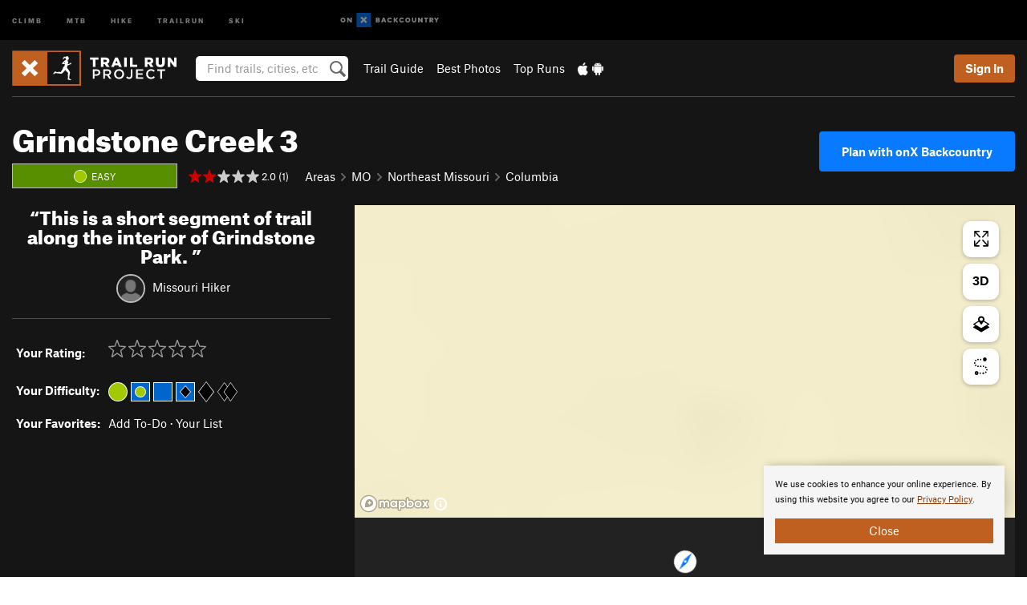

--- FILE ---
content_type: text/html
request_url: https://www.onxmaps.com/built-with-onx/ap/trailrun/trail/7076918
body_size: 3438
content:
<!doctype html>
<html xmlns="http://www.w3.org/1999/xhtml" lang="en-US">
  <head>
    <meta charset="utf-8" />
    <meta name="viewport" content="width=device-width, initial-scale=1.0" />
    <meta name="robots" content="noindex" />

    <link
      rel="icon"
      type="image/png"
      sizes="16x16"
      href="https://www.onxmaps.com/assets/favicons/favicon-16x16.png"
    />
    <link
      rel="icon"
      type="image/png"
      sizes="32x32"
      href="https://www.onxmaps.com/assets/favicons/favicon-32x32.png"
    />
    <link
      rel="icon"
      type="image/png"
      sizes="96x96"
      href="https://www.onxmaps.com/assets/favicons/favicon-96x96.png"
    />
    <link
      rel="icon"
      type="image/png"
      sizes="192x192"
      href="https://www.onxmaps.com/assets/favicons/android-icon-192x192.png"
    />
    <link
      rel="apple-touch-icon"
      sizes="57x57"
      href="https://www.onxmaps.com/assets/favicons/apple-icon-57x57.png"
    />
    <link
      rel="apple-touch-icon"
      sizes="60x60"
      href="https://www.onxmaps.com/assets/favicons/apple-icon-60x60.png"
    />
    <link
      rel="apple-touch-icon"
      sizes="72x72"
      href="https://www.onxmaps.com/assets/favicons/apple-icon-72x72.png"
    />
    <link
      rel="apple-touch-icon"
      sizes="76x76"
      href="https://www.onxmaps.com/assets/favicons/apple-icon-76x76.png"
    />
    <link
      rel="apple-touch-icon"
      sizes="114x114"
      href="https://www.onxmaps.com/assets/favicons/apple-icon-114x114.png"
    />
    <link
      rel="apple-touch-icon"
      sizes="120x120"
      href="https://www.onxmaps.com/assets/favicons/apple-icon-120x120.png"
    />
    <link
      rel="apple-touch-icon"
      sizes="144x144"
      href="https://www.onxmaps.com/assets/favicons/apple-icon-144x144.png"
    />
    <link
      rel="apple-touch-icon"
      sizes="152x152"
      href="https://www.onxmaps.com/assets/favicons/apple-icon-152x152.png"
    />
    <link
      rel="apple-touch-icon"
      sizes="180x180"
      href="https://www.onxmaps.com/assets/favicons/apple-icon-180x180.png"
    />
    <meta name="msapplication-TileColor" content="#ffffff" />
    <meta
      name="msapplication-TileImage"
      content="https://www.onxmaps.com/assets/favicons/ms-icon-144x144.png"
    />
    <meta name="theme-color" content="#ffffff" />

    <meta name="p:domain_verify" content="6c21240bdbad13226392ae396ebb63e2" />
    <link rel="home" href="https://www.onxmaps.com" />

    <title>Adventure Project Map</title>
    <meta name="description" content="Adventure Project Map by onX" />

    <!-- Global site tag (gtag.js) - Google Analytics -->
    <script
      async
      src="https://www.googletagmanager.com/gtag/js?id=G-156W646CPW"
    ></script>
    <script>
      window.dataLayer = window.dataLayer || [];
      function gtag() {
        window.dataLayer.push(arguments);
      }
      gtag('js', new Date());
      const config = {
        send_page_view: true,
        cookie_flags: 'SameSite=None;Secure',
      };
      gtag('config', 'G-156W646CPW', config);
      window.addEventListener('error', function (e) {
        gtag('event', 'exception', {
          description: e.error.message,
          fatal: false,
        });
        return false;
      });
    </script>
    <!-- End Google Analytics-->
    <script type="module" crossorigin src="https://www.onxmaps.com/built-with-onx/ap/assets/index-Dw1n7u0c.js"></script>
    <link rel="stylesheet" crossorigin href="https://www.onxmaps.com/built-with-onx/ap/assets/index-BlIac17Q.css">
  </head>

  <body style="background-color: #222">
    <div id="root"></div>
  </body>
</html>
<!-- BUILD: 0c37259 -->


--- FILE ---
content_type: text/html; charset=utf-8
request_url: https://www.google.com/recaptcha/enterprise/anchor?ar=1&k=6LdFNV0jAAAAAJb9kqjVRGnzoAzDwSuJU1LLcyLn&co=aHR0cHM6Ly93d3cudHJhaWxydW5wcm9qZWN0LmNvbTo0NDM.&hl=en&v=PoyoqOPhxBO7pBk68S4YbpHZ&size=invisible&anchor-ms=20000&execute-ms=30000&cb=t3plx8j2i5xn
body_size: 48713
content:
<!DOCTYPE HTML><html dir="ltr" lang="en"><head><meta http-equiv="Content-Type" content="text/html; charset=UTF-8">
<meta http-equiv="X-UA-Compatible" content="IE=edge">
<title>reCAPTCHA</title>
<style type="text/css">
/* cyrillic-ext */
@font-face {
  font-family: 'Roboto';
  font-style: normal;
  font-weight: 400;
  font-stretch: 100%;
  src: url(//fonts.gstatic.com/s/roboto/v48/KFO7CnqEu92Fr1ME7kSn66aGLdTylUAMa3GUBHMdazTgWw.woff2) format('woff2');
  unicode-range: U+0460-052F, U+1C80-1C8A, U+20B4, U+2DE0-2DFF, U+A640-A69F, U+FE2E-FE2F;
}
/* cyrillic */
@font-face {
  font-family: 'Roboto';
  font-style: normal;
  font-weight: 400;
  font-stretch: 100%;
  src: url(//fonts.gstatic.com/s/roboto/v48/KFO7CnqEu92Fr1ME7kSn66aGLdTylUAMa3iUBHMdazTgWw.woff2) format('woff2');
  unicode-range: U+0301, U+0400-045F, U+0490-0491, U+04B0-04B1, U+2116;
}
/* greek-ext */
@font-face {
  font-family: 'Roboto';
  font-style: normal;
  font-weight: 400;
  font-stretch: 100%;
  src: url(//fonts.gstatic.com/s/roboto/v48/KFO7CnqEu92Fr1ME7kSn66aGLdTylUAMa3CUBHMdazTgWw.woff2) format('woff2');
  unicode-range: U+1F00-1FFF;
}
/* greek */
@font-face {
  font-family: 'Roboto';
  font-style: normal;
  font-weight: 400;
  font-stretch: 100%;
  src: url(//fonts.gstatic.com/s/roboto/v48/KFO7CnqEu92Fr1ME7kSn66aGLdTylUAMa3-UBHMdazTgWw.woff2) format('woff2');
  unicode-range: U+0370-0377, U+037A-037F, U+0384-038A, U+038C, U+038E-03A1, U+03A3-03FF;
}
/* math */
@font-face {
  font-family: 'Roboto';
  font-style: normal;
  font-weight: 400;
  font-stretch: 100%;
  src: url(//fonts.gstatic.com/s/roboto/v48/KFO7CnqEu92Fr1ME7kSn66aGLdTylUAMawCUBHMdazTgWw.woff2) format('woff2');
  unicode-range: U+0302-0303, U+0305, U+0307-0308, U+0310, U+0312, U+0315, U+031A, U+0326-0327, U+032C, U+032F-0330, U+0332-0333, U+0338, U+033A, U+0346, U+034D, U+0391-03A1, U+03A3-03A9, U+03B1-03C9, U+03D1, U+03D5-03D6, U+03F0-03F1, U+03F4-03F5, U+2016-2017, U+2034-2038, U+203C, U+2040, U+2043, U+2047, U+2050, U+2057, U+205F, U+2070-2071, U+2074-208E, U+2090-209C, U+20D0-20DC, U+20E1, U+20E5-20EF, U+2100-2112, U+2114-2115, U+2117-2121, U+2123-214F, U+2190, U+2192, U+2194-21AE, U+21B0-21E5, U+21F1-21F2, U+21F4-2211, U+2213-2214, U+2216-22FF, U+2308-230B, U+2310, U+2319, U+231C-2321, U+2336-237A, U+237C, U+2395, U+239B-23B7, U+23D0, U+23DC-23E1, U+2474-2475, U+25AF, U+25B3, U+25B7, U+25BD, U+25C1, U+25CA, U+25CC, U+25FB, U+266D-266F, U+27C0-27FF, U+2900-2AFF, U+2B0E-2B11, U+2B30-2B4C, U+2BFE, U+3030, U+FF5B, U+FF5D, U+1D400-1D7FF, U+1EE00-1EEFF;
}
/* symbols */
@font-face {
  font-family: 'Roboto';
  font-style: normal;
  font-weight: 400;
  font-stretch: 100%;
  src: url(//fonts.gstatic.com/s/roboto/v48/KFO7CnqEu92Fr1ME7kSn66aGLdTylUAMaxKUBHMdazTgWw.woff2) format('woff2');
  unicode-range: U+0001-000C, U+000E-001F, U+007F-009F, U+20DD-20E0, U+20E2-20E4, U+2150-218F, U+2190, U+2192, U+2194-2199, U+21AF, U+21E6-21F0, U+21F3, U+2218-2219, U+2299, U+22C4-22C6, U+2300-243F, U+2440-244A, U+2460-24FF, U+25A0-27BF, U+2800-28FF, U+2921-2922, U+2981, U+29BF, U+29EB, U+2B00-2BFF, U+4DC0-4DFF, U+FFF9-FFFB, U+10140-1018E, U+10190-1019C, U+101A0, U+101D0-101FD, U+102E0-102FB, U+10E60-10E7E, U+1D2C0-1D2D3, U+1D2E0-1D37F, U+1F000-1F0FF, U+1F100-1F1AD, U+1F1E6-1F1FF, U+1F30D-1F30F, U+1F315, U+1F31C, U+1F31E, U+1F320-1F32C, U+1F336, U+1F378, U+1F37D, U+1F382, U+1F393-1F39F, U+1F3A7-1F3A8, U+1F3AC-1F3AF, U+1F3C2, U+1F3C4-1F3C6, U+1F3CA-1F3CE, U+1F3D4-1F3E0, U+1F3ED, U+1F3F1-1F3F3, U+1F3F5-1F3F7, U+1F408, U+1F415, U+1F41F, U+1F426, U+1F43F, U+1F441-1F442, U+1F444, U+1F446-1F449, U+1F44C-1F44E, U+1F453, U+1F46A, U+1F47D, U+1F4A3, U+1F4B0, U+1F4B3, U+1F4B9, U+1F4BB, U+1F4BF, U+1F4C8-1F4CB, U+1F4D6, U+1F4DA, U+1F4DF, U+1F4E3-1F4E6, U+1F4EA-1F4ED, U+1F4F7, U+1F4F9-1F4FB, U+1F4FD-1F4FE, U+1F503, U+1F507-1F50B, U+1F50D, U+1F512-1F513, U+1F53E-1F54A, U+1F54F-1F5FA, U+1F610, U+1F650-1F67F, U+1F687, U+1F68D, U+1F691, U+1F694, U+1F698, U+1F6AD, U+1F6B2, U+1F6B9-1F6BA, U+1F6BC, U+1F6C6-1F6CF, U+1F6D3-1F6D7, U+1F6E0-1F6EA, U+1F6F0-1F6F3, U+1F6F7-1F6FC, U+1F700-1F7FF, U+1F800-1F80B, U+1F810-1F847, U+1F850-1F859, U+1F860-1F887, U+1F890-1F8AD, U+1F8B0-1F8BB, U+1F8C0-1F8C1, U+1F900-1F90B, U+1F93B, U+1F946, U+1F984, U+1F996, U+1F9E9, U+1FA00-1FA6F, U+1FA70-1FA7C, U+1FA80-1FA89, U+1FA8F-1FAC6, U+1FACE-1FADC, U+1FADF-1FAE9, U+1FAF0-1FAF8, U+1FB00-1FBFF;
}
/* vietnamese */
@font-face {
  font-family: 'Roboto';
  font-style: normal;
  font-weight: 400;
  font-stretch: 100%;
  src: url(//fonts.gstatic.com/s/roboto/v48/KFO7CnqEu92Fr1ME7kSn66aGLdTylUAMa3OUBHMdazTgWw.woff2) format('woff2');
  unicode-range: U+0102-0103, U+0110-0111, U+0128-0129, U+0168-0169, U+01A0-01A1, U+01AF-01B0, U+0300-0301, U+0303-0304, U+0308-0309, U+0323, U+0329, U+1EA0-1EF9, U+20AB;
}
/* latin-ext */
@font-face {
  font-family: 'Roboto';
  font-style: normal;
  font-weight: 400;
  font-stretch: 100%;
  src: url(//fonts.gstatic.com/s/roboto/v48/KFO7CnqEu92Fr1ME7kSn66aGLdTylUAMa3KUBHMdazTgWw.woff2) format('woff2');
  unicode-range: U+0100-02BA, U+02BD-02C5, U+02C7-02CC, U+02CE-02D7, U+02DD-02FF, U+0304, U+0308, U+0329, U+1D00-1DBF, U+1E00-1E9F, U+1EF2-1EFF, U+2020, U+20A0-20AB, U+20AD-20C0, U+2113, U+2C60-2C7F, U+A720-A7FF;
}
/* latin */
@font-face {
  font-family: 'Roboto';
  font-style: normal;
  font-weight: 400;
  font-stretch: 100%;
  src: url(//fonts.gstatic.com/s/roboto/v48/KFO7CnqEu92Fr1ME7kSn66aGLdTylUAMa3yUBHMdazQ.woff2) format('woff2');
  unicode-range: U+0000-00FF, U+0131, U+0152-0153, U+02BB-02BC, U+02C6, U+02DA, U+02DC, U+0304, U+0308, U+0329, U+2000-206F, U+20AC, U+2122, U+2191, U+2193, U+2212, U+2215, U+FEFF, U+FFFD;
}
/* cyrillic-ext */
@font-face {
  font-family: 'Roboto';
  font-style: normal;
  font-weight: 500;
  font-stretch: 100%;
  src: url(//fonts.gstatic.com/s/roboto/v48/KFO7CnqEu92Fr1ME7kSn66aGLdTylUAMa3GUBHMdazTgWw.woff2) format('woff2');
  unicode-range: U+0460-052F, U+1C80-1C8A, U+20B4, U+2DE0-2DFF, U+A640-A69F, U+FE2E-FE2F;
}
/* cyrillic */
@font-face {
  font-family: 'Roboto';
  font-style: normal;
  font-weight: 500;
  font-stretch: 100%;
  src: url(//fonts.gstatic.com/s/roboto/v48/KFO7CnqEu92Fr1ME7kSn66aGLdTylUAMa3iUBHMdazTgWw.woff2) format('woff2');
  unicode-range: U+0301, U+0400-045F, U+0490-0491, U+04B0-04B1, U+2116;
}
/* greek-ext */
@font-face {
  font-family: 'Roboto';
  font-style: normal;
  font-weight: 500;
  font-stretch: 100%;
  src: url(//fonts.gstatic.com/s/roboto/v48/KFO7CnqEu92Fr1ME7kSn66aGLdTylUAMa3CUBHMdazTgWw.woff2) format('woff2');
  unicode-range: U+1F00-1FFF;
}
/* greek */
@font-face {
  font-family: 'Roboto';
  font-style: normal;
  font-weight: 500;
  font-stretch: 100%;
  src: url(//fonts.gstatic.com/s/roboto/v48/KFO7CnqEu92Fr1ME7kSn66aGLdTylUAMa3-UBHMdazTgWw.woff2) format('woff2');
  unicode-range: U+0370-0377, U+037A-037F, U+0384-038A, U+038C, U+038E-03A1, U+03A3-03FF;
}
/* math */
@font-face {
  font-family: 'Roboto';
  font-style: normal;
  font-weight: 500;
  font-stretch: 100%;
  src: url(//fonts.gstatic.com/s/roboto/v48/KFO7CnqEu92Fr1ME7kSn66aGLdTylUAMawCUBHMdazTgWw.woff2) format('woff2');
  unicode-range: U+0302-0303, U+0305, U+0307-0308, U+0310, U+0312, U+0315, U+031A, U+0326-0327, U+032C, U+032F-0330, U+0332-0333, U+0338, U+033A, U+0346, U+034D, U+0391-03A1, U+03A3-03A9, U+03B1-03C9, U+03D1, U+03D5-03D6, U+03F0-03F1, U+03F4-03F5, U+2016-2017, U+2034-2038, U+203C, U+2040, U+2043, U+2047, U+2050, U+2057, U+205F, U+2070-2071, U+2074-208E, U+2090-209C, U+20D0-20DC, U+20E1, U+20E5-20EF, U+2100-2112, U+2114-2115, U+2117-2121, U+2123-214F, U+2190, U+2192, U+2194-21AE, U+21B0-21E5, U+21F1-21F2, U+21F4-2211, U+2213-2214, U+2216-22FF, U+2308-230B, U+2310, U+2319, U+231C-2321, U+2336-237A, U+237C, U+2395, U+239B-23B7, U+23D0, U+23DC-23E1, U+2474-2475, U+25AF, U+25B3, U+25B7, U+25BD, U+25C1, U+25CA, U+25CC, U+25FB, U+266D-266F, U+27C0-27FF, U+2900-2AFF, U+2B0E-2B11, U+2B30-2B4C, U+2BFE, U+3030, U+FF5B, U+FF5D, U+1D400-1D7FF, U+1EE00-1EEFF;
}
/* symbols */
@font-face {
  font-family: 'Roboto';
  font-style: normal;
  font-weight: 500;
  font-stretch: 100%;
  src: url(//fonts.gstatic.com/s/roboto/v48/KFO7CnqEu92Fr1ME7kSn66aGLdTylUAMaxKUBHMdazTgWw.woff2) format('woff2');
  unicode-range: U+0001-000C, U+000E-001F, U+007F-009F, U+20DD-20E0, U+20E2-20E4, U+2150-218F, U+2190, U+2192, U+2194-2199, U+21AF, U+21E6-21F0, U+21F3, U+2218-2219, U+2299, U+22C4-22C6, U+2300-243F, U+2440-244A, U+2460-24FF, U+25A0-27BF, U+2800-28FF, U+2921-2922, U+2981, U+29BF, U+29EB, U+2B00-2BFF, U+4DC0-4DFF, U+FFF9-FFFB, U+10140-1018E, U+10190-1019C, U+101A0, U+101D0-101FD, U+102E0-102FB, U+10E60-10E7E, U+1D2C0-1D2D3, U+1D2E0-1D37F, U+1F000-1F0FF, U+1F100-1F1AD, U+1F1E6-1F1FF, U+1F30D-1F30F, U+1F315, U+1F31C, U+1F31E, U+1F320-1F32C, U+1F336, U+1F378, U+1F37D, U+1F382, U+1F393-1F39F, U+1F3A7-1F3A8, U+1F3AC-1F3AF, U+1F3C2, U+1F3C4-1F3C6, U+1F3CA-1F3CE, U+1F3D4-1F3E0, U+1F3ED, U+1F3F1-1F3F3, U+1F3F5-1F3F7, U+1F408, U+1F415, U+1F41F, U+1F426, U+1F43F, U+1F441-1F442, U+1F444, U+1F446-1F449, U+1F44C-1F44E, U+1F453, U+1F46A, U+1F47D, U+1F4A3, U+1F4B0, U+1F4B3, U+1F4B9, U+1F4BB, U+1F4BF, U+1F4C8-1F4CB, U+1F4D6, U+1F4DA, U+1F4DF, U+1F4E3-1F4E6, U+1F4EA-1F4ED, U+1F4F7, U+1F4F9-1F4FB, U+1F4FD-1F4FE, U+1F503, U+1F507-1F50B, U+1F50D, U+1F512-1F513, U+1F53E-1F54A, U+1F54F-1F5FA, U+1F610, U+1F650-1F67F, U+1F687, U+1F68D, U+1F691, U+1F694, U+1F698, U+1F6AD, U+1F6B2, U+1F6B9-1F6BA, U+1F6BC, U+1F6C6-1F6CF, U+1F6D3-1F6D7, U+1F6E0-1F6EA, U+1F6F0-1F6F3, U+1F6F7-1F6FC, U+1F700-1F7FF, U+1F800-1F80B, U+1F810-1F847, U+1F850-1F859, U+1F860-1F887, U+1F890-1F8AD, U+1F8B0-1F8BB, U+1F8C0-1F8C1, U+1F900-1F90B, U+1F93B, U+1F946, U+1F984, U+1F996, U+1F9E9, U+1FA00-1FA6F, U+1FA70-1FA7C, U+1FA80-1FA89, U+1FA8F-1FAC6, U+1FACE-1FADC, U+1FADF-1FAE9, U+1FAF0-1FAF8, U+1FB00-1FBFF;
}
/* vietnamese */
@font-face {
  font-family: 'Roboto';
  font-style: normal;
  font-weight: 500;
  font-stretch: 100%;
  src: url(//fonts.gstatic.com/s/roboto/v48/KFO7CnqEu92Fr1ME7kSn66aGLdTylUAMa3OUBHMdazTgWw.woff2) format('woff2');
  unicode-range: U+0102-0103, U+0110-0111, U+0128-0129, U+0168-0169, U+01A0-01A1, U+01AF-01B0, U+0300-0301, U+0303-0304, U+0308-0309, U+0323, U+0329, U+1EA0-1EF9, U+20AB;
}
/* latin-ext */
@font-face {
  font-family: 'Roboto';
  font-style: normal;
  font-weight: 500;
  font-stretch: 100%;
  src: url(//fonts.gstatic.com/s/roboto/v48/KFO7CnqEu92Fr1ME7kSn66aGLdTylUAMa3KUBHMdazTgWw.woff2) format('woff2');
  unicode-range: U+0100-02BA, U+02BD-02C5, U+02C7-02CC, U+02CE-02D7, U+02DD-02FF, U+0304, U+0308, U+0329, U+1D00-1DBF, U+1E00-1E9F, U+1EF2-1EFF, U+2020, U+20A0-20AB, U+20AD-20C0, U+2113, U+2C60-2C7F, U+A720-A7FF;
}
/* latin */
@font-face {
  font-family: 'Roboto';
  font-style: normal;
  font-weight: 500;
  font-stretch: 100%;
  src: url(//fonts.gstatic.com/s/roboto/v48/KFO7CnqEu92Fr1ME7kSn66aGLdTylUAMa3yUBHMdazQ.woff2) format('woff2');
  unicode-range: U+0000-00FF, U+0131, U+0152-0153, U+02BB-02BC, U+02C6, U+02DA, U+02DC, U+0304, U+0308, U+0329, U+2000-206F, U+20AC, U+2122, U+2191, U+2193, U+2212, U+2215, U+FEFF, U+FFFD;
}
/* cyrillic-ext */
@font-face {
  font-family: 'Roboto';
  font-style: normal;
  font-weight: 900;
  font-stretch: 100%;
  src: url(//fonts.gstatic.com/s/roboto/v48/KFO7CnqEu92Fr1ME7kSn66aGLdTylUAMa3GUBHMdazTgWw.woff2) format('woff2');
  unicode-range: U+0460-052F, U+1C80-1C8A, U+20B4, U+2DE0-2DFF, U+A640-A69F, U+FE2E-FE2F;
}
/* cyrillic */
@font-face {
  font-family: 'Roboto';
  font-style: normal;
  font-weight: 900;
  font-stretch: 100%;
  src: url(//fonts.gstatic.com/s/roboto/v48/KFO7CnqEu92Fr1ME7kSn66aGLdTylUAMa3iUBHMdazTgWw.woff2) format('woff2');
  unicode-range: U+0301, U+0400-045F, U+0490-0491, U+04B0-04B1, U+2116;
}
/* greek-ext */
@font-face {
  font-family: 'Roboto';
  font-style: normal;
  font-weight: 900;
  font-stretch: 100%;
  src: url(//fonts.gstatic.com/s/roboto/v48/KFO7CnqEu92Fr1ME7kSn66aGLdTylUAMa3CUBHMdazTgWw.woff2) format('woff2');
  unicode-range: U+1F00-1FFF;
}
/* greek */
@font-face {
  font-family: 'Roboto';
  font-style: normal;
  font-weight: 900;
  font-stretch: 100%;
  src: url(//fonts.gstatic.com/s/roboto/v48/KFO7CnqEu92Fr1ME7kSn66aGLdTylUAMa3-UBHMdazTgWw.woff2) format('woff2');
  unicode-range: U+0370-0377, U+037A-037F, U+0384-038A, U+038C, U+038E-03A1, U+03A3-03FF;
}
/* math */
@font-face {
  font-family: 'Roboto';
  font-style: normal;
  font-weight: 900;
  font-stretch: 100%;
  src: url(//fonts.gstatic.com/s/roboto/v48/KFO7CnqEu92Fr1ME7kSn66aGLdTylUAMawCUBHMdazTgWw.woff2) format('woff2');
  unicode-range: U+0302-0303, U+0305, U+0307-0308, U+0310, U+0312, U+0315, U+031A, U+0326-0327, U+032C, U+032F-0330, U+0332-0333, U+0338, U+033A, U+0346, U+034D, U+0391-03A1, U+03A3-03A9, U+03B1-03C9, U+03D1, U+03D5-03D6, U+03F0-03F1, U+03F4-03F5, U+2016-2017, U+2034-2038, U+203C, U+2040, U+2043, U+2047, U+2050, U+2057, U+205F, U+2070-2071, U+2074-208E, U+2090-209C, U+20D0-20DC, U+20E1, U+20E5-20EF, U+2100-2112, U+2114-2115, U+2117-2121, U+2123-214F, U+2190, U+2192, U+2194-21AE, U+21B0-21E5, U+21F1-21F2, U+21F4-2211, U+2213-2214, U+2216-22FF, U+2308-230B, U+2310, U+2319, U+231C-2321, U+2336-237A, U+237C, U+2395, U+239B-23B7, U+23D0, U+23DC-23E1, U+2474-2475, U+25AF, U+25B3, U+25B7, U+25BD, U+25C1, U+25CA, U+25CC, U+25FB, U+266D-266F, U+27C0-27FF, U+2900-2AFF, U+2B0E-2B11, U+2B30-2B4C, U+2BFE, U+3030, U+FF5B, U+FF5D, U+1D400-1D7FF, U+1EE00-1EEFF;
}
/* symbols */
@font-face {
  font-family: 'Roboto';
  font-style: normal;
  font-weight: 900;
  font-stretch: 100%;
  src: url(//fonts.gstatic.com/s/roboto/v48/KFO7CnqEu92Fr1ME7kSn66aGLdTylUAMaxKUBHMdazTgWw.woff2) format('woff2');
  unicode-range: U+0001-000C, U+000E-001F, U+007F-009F, U+20DD-20E0, U+20E2-20E4, U+2150-218F, U+2190, U+2192, U+2194-2199, U+21AF, U+21E6-21F0, U+21F3, U+2218-2219, U+2299, U+22C4-22C6, U+2300-243F, U+2440-244A, U+2460-24FF, U+25A0-27BF, U+2800-28FF, U+2921-2922, U+2981, U+29BF, U+29EB, U+2B00-2BFF, U+4DC0-4DFF, U+FFF9-FFFB, U+10140-1018E, U+10190-1019C, U+101A0, U+101D0-101FD, U+102E0-102FB, U+10E60-10E7E, U+1D2C0-1D2D3, U+1D2E0-1D37F, U+1F000-1F0FF, U+1F100-1F1AD, U+1F1E6-1F1FF, U+1F30D-1F30F, U+1F315, U+1F31C, U+1F31E, U+1F320-1F32C, U+1F336, U+1F378, U+1F37D, U+1F382, U+1F393-1F39F, U+1F3A7-1F3A8, U+1F3AC-1F3AF, U+1F3C2, U+1F3C4-1F3C6, U+1F3CA-1F3CE, U+1F3D4-1F3E0, U+1F3ED, U+1F3F1-1F3F3, U+1F3F5-1F3F7, U+1F408, U+1F415, U+1F41F, U+1F426, U+1F43F, U+1F441-1F442, U+1F444, U+1F446-1F449, U+1F44C-1F44E, U+1F453, U+1F46A, U+1F47D, U+1F4A3, U+1F4B0, U+1F4B3, U+1F4B9, U+1F4BB, U+1F4BF, U+1F4C8-1F4CB, U+1F4D6, U+1F4DA, U+1F4DF, U+1F4E3-1F4E6, U+1F4EA-1F4ED, U+1F4F7, U+1F4F9-1F4FB, U+1F4FD-1F4FE, U+1F503, U+1F507-1F50B, U+1F50D, U+1F512-1F513, U+1F53E-1F54A, U+1F54F-1F5FA, U+1F610, U+1F650-1F67F, U+1F687, U+1F68D, U+1F691, U+1F694, U+1F698, U+1F6AD, U+1F6B2, U+1F6B9-1F6BA, U+1F6BC, U+1F6C6-1F6CF, U+1F6D3-1F6D7, U+1F6E0-1F6EA, U+1F6F0-1F6F3, U+1F6F7-1F6FC, U+1F700-1F7FF, U+1F800-1F80B, U+1F810-1F847, U+1F850-1F859, U+1F860-1F887, U+1F890-1F8AD, U+1F8B0-1F8BB, U+1F8C0-1F8C1, U+1F900-1F90B, U+1F93B, U+1F946, U+1F984, U+1F996, U+1F9E9, U+1FA00-1FA6F, U+1FA70-1FA7C, U+1FA80-1FA89, U+1FA8F-1FAC6, U+1FACE-1FADC, U+1FADF-1FAE9, U+1FAF0-1FAF8, U+1FB00-1FBFF;
}
/* vietnamese */
@font-face {
  font-family: 'Roboto';
  font-style: normal;
  font-weight: 900;
  font-stretch: 100%;
  src: url(//fonts.gstatic.com/s/roboto/v48/KFO7CnqEu92Fr1ME7kSn66aGLdTylUAMa3OUBHMdazTgWw.woff2) format('woff2');
  unicode-range: U+0102-0103, U+0110-0111, U+0128-0129, U+0168-0169, U+01A0-01A1, U+01AF-01B0, U+0300-0301, U+0303-0304, U+0308-0309, U+0323, U+0329, U+1EA0-1EF9, U+20AB;
}
/* latin-ext */
@font-face {
  font-family: 'Roboto';
  font-style: normal;
  font-weight: 900;
  font-stretch: 100%;
  src: url(//fonts.gstatic.com/s/roboto/v48/KFO7CnqEu92Fr1ME7kSn66aGLdTylUAMa3KUBHMdazTgWw.woff2) format('woff2');
  unicode-range: U+0100-02BA, U+02BD-02C5, U+02C7-02CC, U+02CE-02D7, U+02DD-02FF, U+0304, U+0308, U+0329, U+1D00-1DBF, U+1E00-1E9F, U+1EF2-1EFF, U+2020, U+20A0-20AB, U+20AD-20C0, U+2113, U+2C60-2C7F, U+A720-A7FF;
}
/* latin */
@font-face {
  font-family: 'Roboto';
  font-style: normal;
  font-weight: 900;
  font-stretch: 100%;
  src: url(//fonts.gstatic.com/s/roboto/v48/KFO7CnqEu92Fr1ME7kSn66aGLdTylUAMa3yUBHMdazQ.woff2) format('woff2');
  unicode-range: U+0000-00FF, U+0131, U+0152-0153, U+02BB-02BC, U+02C6, U+02DA, U+02DC, U+0304, U+0308, U+0329, U+2000-206F, U+20AC, U+2122, U+2191, U+2193, U+2212, U+2215, U+FEFF, U+FFFD;
}

</style>
<link rel="stylesheet" type="text/css" href="https://www.gstatic.com/recaptcha/releases/PoyoqOPhxBO7pBk68S4YbpHZ/styles__ltr.css">
<script nonce="sZg6ZnawjrhE0eFajA-l1w" type="text/javascript">window['__recaptcha_api'] = 'https://www.google.com/recaptcha/enterprise/';</script>
<script type="text/javascript" src="https://www.gstatic.com/recaptcha/releases/PoyoqOPhxBO7pBk68S4YbpHZ/recaptcha__en.js" nonce="sZg6ZnawjrhE0eFajA-l1w">
      
    </script></head>
<body><div id="rc-anchor-alert" class="rc-anchor-alert"></div>
<input type="hidden" id="recaptcha-token" value="[base64]">
<script type="text/javascript" nonce="sZg6ZnawjrhE0eFajA-l1w">
      recaptcha.anchor.Main.init("[\x22ainput\x22,[\x22bgdata\x22,\x22\x22,\[base64]/[base64]/bmV3IFpbdF0obVswXSk6Sz09Mj9uZXcgWlt0XShtWzBdLG1bMV0pOks9PTM/bmV3IFpbdF0obVswXSxtWzFdLG1bMl0pOks9PTQ/[base64]/[base64]/[base64]/[base64]/[base64]/[base64]/[base64]/[base64]/[base64]/[base64]/[base64]/[base64]/[base64]/[base64]\\u003d\\u003d\x22,\[base64]\x22,\[base64]/w4DDuDPCnU3Cj2jDh3zCh13DtkAgbDbCnlvDonVbQMONwr4TwoZ/wpYhwoVuw6V9aMOBKiLDnH5vF8KRw4U4YwRkwrxHPMKWw751w4LCksOwwrtIB8Oxwr8OK8Kpwr/DoMKmw4LCtjpXwp7CtjgxBcKZJMKIR8K6w4Vhwpg/w4lGcEfCq8OxJ23Cg8KXFE1Ww43DjCwKXxDCmMOcw4YTwqonLRpve8OswrbDiG/DpcOSdsKDfMKyG8O3QFrCvMOgw7/DnTIvw6bDscKZwpTDrTJDwr7Cg8KLwqRAw71lw73Ds2MaO0jCn8OLWMOaw51Nw4HDjjXChk8Qw5paw57Cph/DgjRHKcOcA37Du8KqHwXDmDwiL8KNwpPDkcK0ZMKoJGVtw7BNLMKbw7rChcKgw7DCg8KxUyMtwqrCjA9gFcKdw73Cshk/Nj/[base64]/w5Ubw7fDryHClMK2e8K3wq/[base64]/Ch0nCocOnw4jCogfDhsKmw7HCt8Kww5duGTtJNcOLwpo3wox0DcO4GzsGWcK3C1bDp8KsIcKvw6LCgivCgiQhbU1GwojDrwcAXX7ChMKHFA7DuMO4w70vE2LCohTDvcOdwo80w4rDkcOaWRfDi8Omw7EmYsKPwonDq8KeNCsTWULDqEU4w4N/CcKACsOWwrsgwp4Lw4nCncOIS8Kgw6BCwpXCu8OnwrQYw5jCmzDDvMOkMF9PwrHCsFcQAMKFS8O3wp3CksOjw7PDnnjCv8KCbFgQw6/DknTCnETDmnjDhcKRw4cgwpLCnMOfwpt3Tx52LsOjZVgPwqLChShSWktGTMOLccOIwr3DhHEtwoHDvDllw6TDsMOPw5gBwqbCnXTCqVvCmsKQa8KrBcOfw64Vwq1owrTClMKmal1ZQQvCvcK0w7Zkw7/Chy4Ww7ldHsKWwoLDt8KLBsK8w7DDvsK/w6E5w7paY1lKwo4bMw3ChXzDnsOWCH/CpWTDiTljC8O9wp7DjnkJwq7CmcOkGVtaw5HDlcOqYcKjFinDuy3Cti0MwopqWhzCqcOTw6YrJ2jDpRTDlMO/[base64]/Dp8OMwr1/JjZMw4jDuMKMw51MExFQw6/Cr0jCv8Osb8K9w6TCtn54wod9w7UswobCtcO4w5EDdE3DiiHCsyPCn8K/CcKFwqMowr7DrsOrLl3Ds17CgGPCm2rCvcOiAMOXd8K8VWjDocKkw5LCgMOXTcKyw6jDu8O4D8KiHMK4BMO1w4VEe8OxHcO9wrPClsKawqArwpJEwqQ9w54fw6/ClsKcw5jClsKxXyIqGD5NaGlFwosew5DDkcOsw7vCpGDCo8OpdxI7wohDFUg4w41tSEbDoQLCriUQwq90w68qwq93w4ARw77DkQ9LfsOzw7TDlH9uwqzCtUfDuMK/WcKSw7/DosKdwo/DkMOtw5LDlD3CvG1Rw7HCsVxwPsOHw48KwpnCizDClMKSXcK2wpPDgMOQMsKPwqNKLxDDrMOwMyF9EV1BEWJNHnHDusO6dlktw4hHwp4rMDV0wrLDhMOrcVNOVMKFL1RjUAszUcOJVMOwOMKkKsK1wp8Fw6Jywpk4wo0Gw5pVTBwXG1FFwpQ/[base64]/[base64]/Hi7DoUvCscKJw4XChX44ZlvDvTUJDFXDjMOJw4YpdsKPfz42wq9PSFpUw6nDtMKaw4bCiwMuwoJUUB8iwp88w6/CvicUwqN1PMKvwq3CvcOKw4YTw7BWIsOnwqfDosK9FcKjwoTDm1XClAjDhcOmwr/DmxsQNQxkwqfDvD3Dl8KmJg3ChQJFw5bDrybCkTxLw5VUwpzDr8Oxwphyw5PCtS7DocK/[base64]/Dk8OjRcO+DcO8dcK6TcOMwosKfMOgLWg+YsKuw6rCocOlwqTCoMKbw4XCl8OeHhhDLlLCh8OTHGtvXgcnHx1Gw4nCsMKpEBHCqcOjMXLChHVhwr81wqzCo8Kbw6l4BsK8wo1LGEfCp8Otw5YCKx/DnSd4w6zCncKuw5rCsTbCimPCnsKCw4ocw4gaPwNow4TDoxLCgMK1w7t8w43Do8KrdsOCw65kwppjwoLDtn/DlcODDXrDr8O8wpHCi8OuB8O1w6wsw7Bddkotbh1pLj7DkC1Yw5A7wrfDoMO7w7HDscO0cMO3wooxN8KFUMOkwp/ClTU4ZEfDvCPChx/DtsK+w5LDosOuwpllw7geWhzCtijClVfCuDnDv8ODw5dRT8KpwoFCaMKUKsOPJcOYw7nCnsKGw4VbwrRswoLCmTQ/[base64]/DjMOKw4TDmhHCnsKjw4PCvmfDjcOtw6zDjMKsw7nDnWUAZsO3w78Cw6fCmsOCS3PDscOvSiTDoBnDoBAzwrzDtx7DrXbDusKTFGHCqcKYw4NZe8KTCAcHPgnDkE4GwqF7KD/DmgbDgMOnw601wrIaw7wjMMKNwrJrHMKgwrQGVhIcw4LDvMOMCMOnZTEVwqVMYcOIw6xaCUtSw5HDqMKhw549ETzCj8OcGMOYw4bCs8Kkw5LDqRXCsMKVMyLDj3PCiFjDgyR/N8KhwoHCvBXCvnsBHwzDs0csw4jDpMOjAXMRw7Z9woodwpPDuMOOw5cDwrMiwrTClsO/[base64]/cAt6UsKiFnRMwrU/wrDDn1MFWsKsw6gSZ01mBmtkB1wOw40TYsODF8OXXjPCssOTclTDp1LCoMKGS8OMLS0DO8K/wqxWPsKWbEfDhcKGJcODw4F4woUfPF7DocOafcKcTm/CncK+woU4w41Sw77CpcOSw65fcURrYMKDw6IKLsOQwpEIwpxGwpRIAMKCdVPCt8O0e8K2ccO6BDzCpsOwwrXCj8OgbgxOw7rDnDwrJC/DnE3DvgAGw7PDoQfDnA8IX1vCkFlIwrXDtMOxw5/[base64]/[base64]/w4F0wpo0HMK1EhrDnsOkw7HDncO8AsOew6bDg3JResOAVCzDullEAMKPB8Onw6JcXXNQwqkGwoXCkcOsU3/[base64]/DkcOfwoUDDMOOL8K9XMOJEkhlCB7DlsK3LMKhw6nDkcKww6jCt0Q1wo/CkGkQK1TDrXfDnEjDoMOZRzDCucKVDy8pw7nClsKPwrRuU8K5w68gw58nwp43F3hNbMKiwpQJwoHCgQHCu8K2BRLCjm/DkcOZwrh3ZERAKAfCm8ORC8K9f8KWZMOFw4Y/wo3DtcOyAsOdwocCPMOUAzTDqjhBwq7CmcKOw5wBw77ChsKlwqUrfMKFa8KyEsK5XcOCLALDuQRjw5BHwpzDigxjwpnCkMKnwqzDnAUSFsOaw7IZUG14w5RDw4lFIsKhQ8KGw5XDiCscbMKxUmjCpxo1w5ErWH/Cv8Oyw4UXwpjDp8KyI35Uwop2LgoqwohcPsKewqRnacO3wrfCgGtTwrDDrsOVw7QPeS5FH8OLUzlPwodrEsKgw5bCocOMw6BJwq7Dim1iw4hIwqVwMBwgG8KvVG/CsnHChMKNw5VSw5R9w6sCWUpLRcKZf1jDtcKXR8OaekUMZiTCj0JZwrvDhFJdCMKTw5lkwrpLwpIZwqV/VERIKMO9RcOHw4ckwqd9w5HDrMKxFcK1wqdkKwosW8Kdwr9fLw4eQAUkwrTDqcOvEMK+FcOHCT7CrxzCpsOcJcKxLk1Tw57DmsOWfcOawrQyKcKdDWPCiMORwoDCqU3DoWsGw5vCtsKNw6k4Rgs1AsKTLQ/Cvx/CggZFwpPDkcOLwojDvR/DiXd0DiBkQ8Kkwp4lJsOhw60Bwp1OEsKkwpDDl8KvwooWw4rCkyoXCQnChcK7w4dBf8KKw5bDtMKHw7rCsy4RwqE7ZhEkakwgw7gowol3w5x0AsKLKMK7w6nDgRcaBcO3w4bCiMOxNG8Kw4jCpVrCsVPCqCXCkcKpVzBLAMOWaMONw4hCw7zCnW7DlMOVw6jCnsO/wpcAY0ZvXcOvWg/CvcOmAyYCwr8xwrHDqcOFw5HCtsOewoPCmwt1w6PClsKmwol6wp3Dhh8ywp/Cu8Kywp9wwrRNUsKfBsKVwrPDmGsnH2pJw43CgMKjw4DDr2DDnHPCpAjCnCLDmB3Dv3lbwrAJUmLCo8OdwpjCosKYwrdaQC3CncKSw7zDgWd0ecOQwpjDoGNFwpN0WkkowqR8LmLDr1UIw58SAlNnwoPCtVYVwoxGNcKTex/DrlvCmsKOwqLDsMKBZsKWwoY+wrvDoMKswrl+DsOPwr/Ch8OKKsKxZBvDtMOjKTrDshNPMsOQwpnCosOka8OSacK6wrLCplrDhzbCtQPDoyLCmcOBPhY2w5Jww4HCvsK7KV/DhGDDlwsjw7/CuMK+Y8KXwpE8w5Nlw4jCucONTMKqIlLCiMKGw77DiQPCu0bCqMKiw59MJcOAR303T8K4E8KnCsOxEUc7AMKcw4MoHlbDjsKJXcOIw7opwpAQYVFtw6FUworCisK5ccKJwpUrw7DDs8KCwrzClxsBRMKKw7TDp1HDtsKaw4E7wo1jw4jCtsOVw6/[base64]/DmBnDmH5Tw57CmgI0wpvCg8KqW8OgVMKdw5/CtVZHZwnDlSVUwoBPIl7Cnx5Nw7HDk8KbP2Now5AYwoRSw75Jw60sFMKNQ8OXwqknwrocXDXDvHFwfsOBwqbDrm1Zw4MQw7zDisOiJMO/TcO3KVoEwrg4wpXDh8OOUMKFKElXI8KKNifDvFHDlXDDtcKyQMOWw40jEMOTw5HCtWAWwqXCsMOfacKhwovCuAvDk35ewq49w6xhwrx/wq47w75zFMKVScKcwqXCv8OmLsKLGD7DmxENd8OFwpTDmsOUw5ZXTcOmP8OMwrvDqMOcUzNawqjCsGHDnsOAf8OzworCvkjDqBpdXMOJOQpqO8ODw59Jw4s/[base64]/O8KREMO/NMKLQMKkwqV+w4xdLD4DQVUHw5TDkWLDrWVfw7rCvsO3aytZOxHCosKWLhN2H8KgKH/Ci8KkGyIvw6Jpw7fCucOqVFXCqRnDo8K/wpLCrcKNODfCgXnDiU/Ci8O6BnLDsBg7LxbCrhIkw4nDusOJUhPDoxwKw7bCp8K9w4fCssKTXWUTWA4dCcKYw6MnN8OrBkVdw6UDw6bCvTbDksO6w6YDWUgbwppxw6QBw6HCjTjCoMOlwqIYwoYyw7LDuWlQHEjDrSjCn0hoORc0FcKywrxPRMOIw7zCscK3DsO0wo/CjMOxGgtaDDHDrsOzw7UKShjDuXUhIiceE8OQAgHCjsKtw6hBHDVfSynDgMK/[base64]/[base64]/JMKdw6BuwpvDthDDhMOtw4zDj8K/woQxw5jCkHrDm8KWFcKXw63Co8OXwqbCrEHDpn9eawvCmS4twqwww4LCui7DlMOjwonDgBFYK8KHw5vDiMKoJcO3wowxw67Dn8OLw53DscOBwpbDmMOAESENWx5Qw7BzBsOsLcOUdQZSUh1Bw5rDl8O6w6Vhw6HDtgxQw4dHwpDDozTCgCA/wrzDoSrDncO+dCgCXyTCj8OuecOHwoRmbcK8wrHDoj/CvcKYXMKfWhPCkQEiwpLDpynDiDt3X8Kpwo3Dqg/ClsOwJMOAXikWe8O4w6d0NBLCp3nDsi9hYMOgGMOqwojCvBvDucOeWxzDqjLCm345Y8KYwqXCnhrCpRvCqwnDmk/CjT3DqEFGXGbCq8KmXsOvw5zCgMK9QSwtw7XDjMKewodsXDwvb8OUwqdCdMOkw7Vwwq3CjsK3FCU2wpHDvHpcwr3DhwJHwqNSw4ZVR0LDtsO8w7TChcKacQrCpUPCjMKAOMOzwptIWnTDr2DDolVcIsO6w7J8Z8KKNQPCkV/DtzxSw61cJDLDucKzwr4awoLDi1/DvjhyOyElKMOxdRcHw45HA8OCwo1AwqZKEjcTw4MCw6bDqsODFcO5w5zCoA3Dqnw/[base64]/w5HCoWHCi8KGw7vCgsOwwpg9dsONSMKqdsKjfcKywrAdMcOVMSdCw5zDiD02w51Yw5PDvQHDkMOhTcOOBBvDtcKZw5bDoVZYwpAXEB5hw6I5UsO6HsOqw5lkDyhjwp9oIgTDsk1cMsOqFRFtVcK/w7fDsRxhWsO+CcKhTMOMEBXDkU7Dl8OmworCpMKOwo/DvsKiQsK/wosSEcKew7E4wpnCuCUXwqhrw7LDiDTCsiQpAsO3CsOKSgpjwpQ3ecKHCsOUZAR3K3fDow3DkXvCnhLCocOKQMO+wqjDjhxUwrYlfsKoDizCjsORw7xwPlc/[base64]/[base64]/[base64]/[base64]/DmTAUw6RgA8Knw4fDm1tkYH/DqABNw63CpsKdZcO3w7zDucKQUsKYw7hqA8ORQ8OnJMOqOjE4wpd+w6xowo5YwrHDoEZ0wqVBY2jCq2gdwr3Ch8OoGyJCakV0BGHDtMOCw67CoCx5wrQmSi5iQiBDwr0beXcEGxIoJFHCiDBgwrPDjyHCuMKpw7HCgHkhDhU8wpLDrHzCv8Opw4p/[base64]/SSTCmMKRThUJwqwOSsOUVMK/wozDtMKdW29JwrMkwo4uIcO8w4oVBsKxw5ZQasKEwpxHZsKUwrskBcKkP8OZGMKFH8O4X8OXEiLCkcKJw6dNwp/DujbCi23DhsKlwo4PSEQnKX7Cu8Ogw53DnQ7CoMOkQMK0RnYEQMKZw4BHDsOkw44ffMOmw4Ycd8O8b8Kow74IIcOLBMOawqLCoV5tw44+fUzDlWrDiMKowp/DjDkFJzzDt8OTw5glwpHClcORw5XDmHjCqA4gG0Y6X8OAwqVQfcOAw57CuMKdasK5CsKbwqI6w5/[base64]/wp5twrhcBTfDvQFlO8OBw6U+wq/Co0g2wq9xJMO/SsKIw6XChMKPwpXDpH0EwoIMw7jDisOfw4HCrkbCjcK7D8KrwrLDuXBLJVJjEwjCiMO0w51rw5pcwqw6MMKmAsKDwqDDnSbCii40w7RuNW/DkcKKwq9nU0Rof8KMwpsNYsOaTU9ow7UfwoRkIQjCrMO0w6zCqcOMDARqw57DjsKLwpLDuwrDjWnDoFTCvMONw5N4wrg7w67CoS/CjC1Swpd3NQvDsMKkYBjDmMKXGiXCncOyAMKQexrDk8Kuw5/[base64]/CkzrDusKEworDmsOlFcORwoTCs8OgwpnCsTFMwrsFScOnwpEhwqR4w4jDkcOQSRbDi1PDgA9Owr1UCcOtwqTDscOgXMOpw53CtsKww7dJNgXDlMK5wrPCkMOqY33DiF1qwoTDhiU/wpHCqnXCoFV7JUNxdMOMIn9Ke0nCp0bCvMO/[base64]/[base64]/[base64]/DrcObw6XDrFYPMcOwwo7DuMKUw4ANH2oHRsO5w7vDuCJyw7Rfw7bDmUtZwp/DjmrCrsKrw6HCj8OOwp3CkcOedsOOIcKyaMOBw7hIw41vw7ErwqnClsOGw6kSUMKAeEPCjAnCkwPDp8K1wonChWnClsOrX2h3dgnDoC3DkMOYHsKkTV/CsMK7I1gxWMKUW3vCq8KREsOKw7dnR1gCwr/DjcOzwqTDoCsqwpnDjsKzPsK/YcOCbiLDtEdnWmDDqmXCsyPDtHwIwpZFP8ORw5N8AMOKS8KYOcO9wpxkGzbCvcK4w5VPfsOxwq5Ywo/CnhZ2wp3DgWdGO1tUASTCocKpw7Rbwo3DrsOOw6BZw6/DqkYHw54NQMKNb8Opd8KgwrbClcOCKCDCkAM1wp0uw6A4wp0ew5t3KcODwpPCpgMwHcOTPz/Cr8KOKyDDrh5AJH7Dji3ChnXDqMKiw58/wpB4bRHDnhxLwq/CqsKJwrxzQMKkPk3DgiTDkMKgw7gfcsOJw61+Q8O2wq/CvcK2wr/Dm8KQwp5Ow6gPXsKVwr1WwrvDihpIEcObw4TChSZewp3CmMOVXCsYw6NcwpTCvsKswrMzK8K2wrg2w7rDrMO2IMKFBMK1w7IsGD7Ch8OQw45ADQTDhC/CiSgUw6LCjk0xwoPCs8OPNMODJGQGwqLDg8O0OkXDi8K9L3nDo0rDs3bDhi40esO/QcKRYsO5w7Flw6ovwoHCnMOJwr/CpmnCq8ORwqhKworDqFzChA5pNkgHPCvDhcKawr8MGMOkwrtZwrQSwqcEccKaw5LCnMOtZjV0PsOFwrVfw4nCvgNBNcOyV2HCmcKmLcKiZcKFw59xw5JqfsORJsK1McOhw4TDhMKNw6TCgsO2CQbClcKqwrkmw4TDk3l1wqZuwp/CvQVEwrnCvHh1wqDDj8KRcyh7HcKJw4pkMk/Dg3nDhsKhwp0awo7CnnvDicKMw7gnZQNNwrcew73CicKZWcKmwpbDiMOjw6o2w7bCvMOHwpE6eMKhwpwhw5HClScRLFoTw53DiSUXw5LCosKpN8O4wpNGVMOTc8O7wpQqwr/DuMK8wr/[base64]/Cu8KbBQDDmhXDucKDbMO+D18zKEQxw7DDiMOEw70Gw5N/w7dNw4l/LEV8BWkDwrjCr0BqHcOBwqrCjsK5fRTDicKtZkkswodxL8OSwr3ClcO+w79PLGIXwqx4eMK0LQzDg8KYw5AGw5HDk8OfC8KROsOaQ8OfKMK0w6XDn8ObwqLDgS3CosOsYsOKwrg5G3HDvF/CssO9w67Dv8Kmw53Cl37CtMOxwqIiV8K8b8KTYngUw5Blw5Qde2MyCcKJWBnDoD/CgsOrSxDCpT/[base64]/ClwpTLcOyZA5Nw4XDiFfDrcO5w5R/[base64]/[base64]/XiTCnxsxQjLCmXLDnMOqw45AdhLDiWjCqMOjwpkcwoDDiHfDjiIAwozCkiHCgsKQHF8nK1bCnSbChsO7wrjCsMKocnjCsGzDh8OlRcOmw4DCnANUw7YSJMOUdAlpQsOdw7Q6wqPDoTFedMKlMRVKw6vDo8KswpnDl8KZwpnDp8KMw7UrS8KBwo50wqfChcKIB2M/w7XDrMKmwo/Dv8KWRMKPw4wyJk9Zw59RwoZmIHBYw585J8KvwrQVIjHDji1ZRVrCr8KHw47DgMOOw6RjAkTCsC3CiSHDvMOzKi/CgiLCgcK8w7NiwqPDj8KXQMKUw7ZjMwwnwrnDlcKdJ0RnIMKHXcKsLRHCj8Ogwpo5GcOWF20Kw5LCpsOhEsOHw7fCsXjCixkARSgZXlHDscKPwo/CuV4efsODEMOew7TDn8OaLcO3wqoVIMOJwq40woJOwofCoMKMIsKEwr3CncKaB8ODw6rDp8O4w6/DtUPCqBRlw65RCsKAwpvCmMKyY8Kww6LDrsO9Py8gw4rDmsOoI8O5VsKLwrQRacOnCcKRw5dzUsKYQylmwpjCk8OdDT9uU8KUwoDDvTB+SyrCnsKKXcKRSV8ASjfDtsKpGGNxblgqCcK9XFbDv8OjSsKsBMOdwqTCtcOTdD/CnFVSw63DpsORwp3CocO+bSXDmV/[base64]/DjzzCvcKUScKpw53CtjVmw6BtBcKYwpFJAXjCqEtYXsOTwpXDqcOaw5XCqAUrw7g9OAnCviTCnFHDtcOjSQQ1w67DssO5w4zDp8KHw4jDlcOrGyLCvcKNw4PDkVkKwr3Cg0nDksOrS8Kowr3CkMO2YjDDrR7CpMK/CcKGwpTCqH5bw5nCvMO/w6srAsKOFFrCtMKjd1p0w5vCnCFHQMOMwr5ZZsOpw7tXwpVKw5Y3wpgcWcKPw4jCg8KXwrrDvMKkcEPDqW7DiEfCmBltwqHCvzMGRsKaw4NZYMKhFiImB2NtCsO6wqjCnsK5w6fCl8KXVcODJng+LcOaYF47wq7DrcOzw6nCkcO/w5cnw75GKMOHw6DDsQTDhjgrw7xaw4FNwo7CkX4tL2BqwoZlw47CqsKna0sFacO5w4UiK25Gwql0w7YWBXULwoXCuHPDmVVUZ8KMZQnCmMOQGHRyGmnDp8KNwqXCuU4ke8OqwqrCjxUNDXHDn1XDkHEiwrlRAMKnw4fCi8KlDx8Iw6/CnXvCqx1gw4wRw7LDpTsISklBwrTCnsK4d8OeSB/[base64]/Dt3DDrcKdRMO5L0TDvsKpwpRUQzzCgB7Dq8KgTQh1w4h+w4hZwolgwrLCvsOoUMOhw67CuMOdDwk9wrElwqIrR8OTWmk+wrILwo3CncODIyQcGcKQwrjCucO/w7PCixQZFcOfLsKLQycVRn/CmnQww6/Dp8OXwonChMKQw67DscKxwrcbwprDrUQgw7t/Sz4NGsK5w4PCin/[base64]/HsOMw6Quwq/DncKsDDB1wqMUQMKIIMKTGz/[base64]/Cg0nChmdOY0rDuSXDhwjDpsKjcsKLcRB8GFfCvsKLEWvDh8OIw4fDvsODWDIVwrHDoR7DjcKBwq18w5olVcKZIsKyM8KREQ/DtHvCkMOMYV5Bw6FNwp9XwrrCuQkHeRQCI8OfwrIfWnLDnsKGUsKhRMOMw5QawrDDtAfCtBrDlw/Du8OWEMOdHixGQjFGc8KUFcO8QMOEN3AEw6rCqXfDhMOrX8KFw4nCsMOVwq5uZMKgwpvCsQTDusKLwr/Cky5wwolww47Cu8Ouw7zDkD7DjRcIw6zCkMK9w58Mw4TDlDMQw6DCqHFFMMOfGcOBw7JDw71Cw5HCtMOyPglPw7xNw4PCqGHDkHfDpEHDhzwPw4d5X8K8dEnDuTcQU30MeMKqwp3CoTBqwoXDisO0w5HDlnl6PEE8w4rCsWPCgGB8ISp/HcKBwqhLXMOSw4jDol8WBsOGwpvCrcKCXcOBJ8OswoZEWcOaAglpdcOvw7/CjMKEwo5jwp83eXfCnD7DosOTw5jDscOucD1jRkw5P3PCmVfCrDnDshp6wovDlWzCsHbDg8OEw4Ufw4VcF1EbJ8Opw7DDjR0/wo3Cow19wrfCv1Qiw6sOw5NTwqkEw63CnsO+fcK4wotkOiw6w5bDqkTCjcKJFGocwoPCly4ZOMKSATQ+Gw9AM8OZwp7Dg8KGZcOYwpHDqDfDvi/CogAsw5fCjwLDgiTDp8OVIlMkwrbCuDfDmTjDq8O2TjVqVcK7w6kJHDPDjcKyw7jCoMKWb8OHwrUYRgkQYy3CrCLCs8OoP8KhdkTCmHZIbsKlwq1xw45Xw7vCvsOPwrHCrMKdH8O8Qg3DtcOiwp3CvWFLwp4absKnw5Z/X8OLMX/Dkn7CpSZDL8KHdTjDjsKwwrDCuz3DjHnCgMK/fzJlwojDhH/CnBrClRZOAMKyGcOMF0jDtcKGwo/CucO5eVPClzYWL8KSSMKXwqR4wq/ChMOEbMOgw5rCk3LDoTHCjE5SDMKwC3AKw4XCg19qV8OEw6XDljjDuX8Jwq1zw7seU07CqBDDhk7DuSzDil3DgTnCnMO+wpAKw55dw5jClzlKwrlBwpbCtGPDuMKgw5HDg8Kxa8OzwqZ7Phd2wpLCs8OFw50rw7zCvsKfEwTDuA/[base64]/[base64]/[base64]/DjcKAf8OowrbDq37CjMKLw4jDqcOWw4/DvXvCicO3W07Dp8Oew7jDvsOgwqnDlMOTGlTDnFbCk8KXw4PCs8OSHMK3w47DnRkNCC5FU8OsUhB0PcOaRMO/[base64]/worCsiRLCMKOw6txw7PDuEfDg3gSwr3Cq8Omw7HCgMKiw6lUAiwmXEPDsB1XT8OnWnzDn8KFZihvVcODwow3NApiXMOzw4bDuzjDvcOwSMOafsOEMcKlw69zZjg/YyUyVjFowrrCsGgjCgZvw6x1w7QAw7DDlSF3Ezp2BU7CtcK4w5h2fTkmMsOgwqLDghnDs8K6LFPDuRtyEjl3woDChg4qwqkcYw3ChMOPwoXChDzCqyvDrQciw4LDmcKxw5oSw6xOZVfCv8KLw5zDkcOYZcKbH8OXwqpBw4sRe1nDpMK/wr/[base64]/DllELw5fDkMO5w5RCFH/CpVTDscKfO8KlwqDDukwUEsKYw6zDgcKFLTslwrbCosOyXcOQwpzDtQPDjHUUU8KmwqfDsMOuecKEwrURw5kfEUXDtcKsFSc/[base64]/VCDDlG82wrEkw7ICwoLCgybCtcOSYjTDrHrDi8KWworDjhbDpFTCrsOOwoFKaA/Cr3QxwrhYw5F9w6VeDMO5DAdYw53CicKLw4vCnwnCoCTCnl7CpWDCgxpfRcOiAVprP8KPw73DliUlwrDCgSbDlcKZMMKGL0LDj8Kxw6zCvwDDhhY7w4vCowIVVnhMwrt1JMOyHcKxw7PCnWDDnUbCnsK7bcKWFi9BSDMow6/DmsKaw6rCgU1rbTHDvx0NHcOBdz91XhnDlUTDuCAKw7YbwooyfsKCwrZ0w4M7wr1mU8O6XXc4KQ/CvA/CgTUrBHo3R0LDhMK1w5Nqw5XDisOAwospwoLCnMKsGAVQwrPColfCg0hKKcO/cMKnwp7CmcKCwoLCg8O7X3zDgcOmR1XCviR6TzB1wqVXwpUnw47DmsK5w7bCjMKlwoBccyLDiBoRwrDDsMKSMx9Uw5hHw59Aw6DCssKqw5fDqcO8TTFWw7YXwq9HayLCpMKiw6IVw7c7wrlzdUfCsMKrLSh4LTHCt8K5K8Omwq/Ck8O6cMK/wpA0OcK9wpINwrPCt8Ora2NAw78Qw5R5wrMyw5zDusOaf8K6wohgVR7CoWEnwpAKaQ1cw6grw7zDq8OiwovDhMKfw6E6wqNdEgDDn8KMwo7CqEPCm8O/McKXw6vChsO3C8KsScOsFhDDr8KpbnTDgsOwK8OYbznCosO6Z8Ogw6dURsKbwqPCqnIpwpY6eWgPwp/DoFPDgMOHwqnDn8KiMRpXw5TDpcOLwrHCgGbCujN8wpFpbcOPbcOWwq/[base64]/ZsKxIA7Dq8KQHQkCcMK7ET9ow45IWMKjfCvDn8O/wqrCgEF4WcKJbgY9wr8ewqvCicOZEsK5X8OUw5ZZwpPDl8K5w6LDuHE5IMOQwrtewr/DgAIZw4/[base64]/DjhQQwr55wp55IVxDw6DCkcKwH8OHWkzDnFQtwp3CssOOw5/Do2Nnw6nDjsKbW8KRaA1aaRjCvH4MYcKewp7DvlIXLUV5eQTCrFbCsjxUwrMkHXDCkBrDu0F1NMO4w7/CtWPDtMONRWhiw6RpW0d/w7/Dm8OMw4sPwr8Zw5hvwqHDtRU9UHbCv0g9QcKyF8KbwpXCuT3CuxrCryVldsKEwrpRKgPCjsO8wr7CojXCscO6wpPDim9fKwrDukXDpcKHwr1Iw4/CjzVNwp/[base64]/[base64]/YSTDljHCnMOQw5bCjMKdwrNKH3tHwo7DvRbCmsKJV0B3wqTCmcKpw59PKkY0w7nDhFXCvcKXw442QMK+H8KGw6HDrGTDqsO8wqlewosdHsO2w6A8VMKQw73Cn8KWwpTCuGLDosKewqJowoxIw5BVJ8Kew5YvwrHDiQV4WB3DjcOww6l/RhkFw4rDqzXChcO8w7s6w7XCtj7Dlik/eHXDlArDp2Ztb3DDjj3DjcKXw4LChcOWw4YkYMK5acOfw6zCjj7Cs2bClCPDoRfDvmLCiMOyw6JlwrVsw7ctTSfCjsOJwqDDu8Khw73CsX/DhMKbw7ZMOC4Fwpkiw7YWSQfCv8ODw7Y1wrcmMxjDjsKuRMKlLH4HwrRZGUXCncOTwrvDi8KcTHnCr1rCrsO2cMOaKcKrwpzDncKbOX0Xw6HCh8KUC8OAFzTDuibCksORw6wHKm7DhVvDssO8w5/DrEkhb8Ouw6YBw6UzwpANZTlCIwwQw5rDtRdVHsKKwq5LwpZlwrTCsMKPw5bCsUMMwr8KwoYTSlZ5woUCwpkEwoTDiAsdw53ClcO4w51QecONQ8OOwrIMw5/CojPDr8Oww5LDjsKiwrgtTMOmw4AtbsOdw6zDtMKbwp9fRsK9wqNXwoXCkTLCusKzwpVjPsKaQlZkwrHCgMKBHsKbVkFNXsK+w5IUc8KdJ8KQwrIvdCUGPMKmF8K9wp8gHsKoWsKywq9Rw7TDkFDDlMOEw43CqVTDrcOyEW/Ci8KQN8KoN8OXw5XDmwRcJsKZwqnDnsOFP8K9wq8tw7fCjAtyw6AiMsKkw5HDg8KvRMKCTD/ClGYSamF3TjzCpSbCosKbWH5MwpTDhXx+wpzDrsOSw7TCvsOTAU7CugjDog7DsV8UNMOGdwMhwrPDjsOBDMObRUIOVsO8w7oyw5/DmcOhecK2e2LCmRXCr8K4HMOaJsKDw7U+w77DhTMFSMKxwrUIwqFKwoJAw5ZWwq9MwpjDv8K1BH3Dp3Mje3rCsgzCuSYMBjxAwohww7PClsKCw68kC8K/a2xAD8KQSMKBVcKkwoJUwpdSXMOwAFxfwoTCvcOGwoHDkB14fj7CuDJ3ecKHRU/[base64]/w6Euw6PDhMKew7/ChsKUKFw7wpvDow9hPW/ChMKwF8OzYsKhwqJPcMK5I8Kgw78LNFtkHwVdwpvDr33Ci0sBA8OmSWHDl8KRCX/[base64]/WUZ6w4EAwr7Dll0lwqrCmTB5d2HDhXLCtHjDscKLP8Kqw4cHWD/Clz/[base64]/[base64]/CplkvIMKTGMKkOmPDoMOVRMOaw4bCgA8NHmxZUkITXRQYw5fCiD9dWcKUw5PDncORwpDDtMO4NMK/wpnDjcOdwoPDtSo4KsOxeSnClsKMwo0kwr/DmMOSDsObVwPDglLCq3p9w7DCksODw79KaFYVIcOPFHzCq8OwwojDsmNkV8OsEzrDlGptw5nCtsKiNRDDgXh3w4zCsj3DhwhXKxLCuAMICl9XFcKVw7fDvG7DjsKceEMEwoxLwrHClWxdO8KtNl/DugY9w4fCgFQWZ8Oxw5HCkwpcdSnCn8KSSx8lVyvCmTVpwolUw5w0U0dkw4clZsOgYsK4HwAfDR93wpzDvMOvZzDDvBkbSSzCuGphRMKpBcKyw6ZRclRAw58Fw4HCozzChcK5wrYmV2bDnsOeSXPCghs5w5tpFGRoETxYwq/DmMKGw5TChMKQwrjDtFrCgm9nG8O7w4F4RcKIOx/ChGZbwq/CncK9wqPDsMO3w5zDjwDClSzCs8OkwpE1wr7CusOxTWhsTMKCwoTDpE/DlB7CshbCrsK4EzlsPHs5bE1gw7wvw4p7wpbCh8O1wqdlw5nDmmDCqnnDlRAdA8OwMChJI8KkAcKqwqvDlsKraw1yw4nDpMKZwrhcw7PCr8KKVH3DssKnbgLDnEsUwosteMKUVUliw7gMwrMMwrTCrinCpyMtw6TCvsK9wo1TWMKWw47ChcKQwoTCoQfCqwx/aDjCosONdx9uwpNhwrNMw5vDqytGI8KLakQAQX/[base64]/CksO1w60SwpPDlR7DgFYeLHMjwrVCwp3CscObwos9w5bCuVDDvsKiM8Oew67Ci8O5BRPCpCvCvcO0w68YRlcHwp4zwq5swoHClnnDsCkiJ8OBKCNewrTCohTCn8OvDsKRLcOxXsKaw6/CksKMw5xIFRFfw43Dt8Oiw4vDjcKjw6YIQMKPW8O9w4xiwo/DvUzCoMOGw5LCgV7DqG55MA/DvMKTw4kvw63DgkfCisO7UsKhLsKVw7/Dh8Oyw5hGwrzCvRXCvMKzw6LCoHHCgsO6BsKzEcOLbBDDt8OdasK/Ayh8wqNdw5PDsnjDv8O+w6x3wpIKf3NMw4fDisKqw73DnMOdwozDicOBw4oBwoZXFcOeV8OBw5HClMOkw4vDkMKsw5Qow5zDnHR1f1d2R8Kzw7Rqw6vCsjbCpSbDqcOWw43DjAzCpMKawp0NwprCg2nDlC1Iw6ZtFsO4VMK5YBTDssKewrFPPsKDbz8XfMKww4kxw6/ChgPDjcOhw7IgdgkIw68DZnRlw7NTWsOcLH7DgMK3cEnCs8KMGMKfEUbCsQHCmMOqwqfCqcK/JRtYw5V1woRtH3tdHsODEsOUwqrCm8OlKHTDnMOSwqouwo8ow5F6wpzCssKhUcOWw4HDsk/[base64]/CrgTCp8OEYxDCnTzDj8Kgw6BgGMOXR8OeN8K0JEfDtMOqa8K9HMOrGsOkwrvDh8KTBSVPw6XCucO8JXDDtsOIEcKsA8O1wpZqw5h4U8KTwpDDm8OQQMKoFinCrhrCo8OpwpFVw51Uw50ow7LCunXCqnLCgDjCpijDgcOTT8OOwp7Cq8O0wrrCgMOew7XCjnwPA8OdVG/DmBExw5LCkmJMw7t5GAzCuBvCmkLCmMOBXcOoE8OEQsOYagV7Jk8uw7BbLsKAw7nCimEowpEgw7DDmMKMSMKww7Ruw5nDpD3CmTodJybDrRvCq3cRw61lw6R8U3/DhMOew5bClcKYw6sSw6nCv8O6w6FCwpEkQMOkD8OSScKnZMOcw4jCisOxw7XDrMK9InA9DQ1YwpbDtcKnLX7DlkhpA8KnC8Olw63DsMKrBMOyB8K/wq7Dn8OCw57DlsOKJ3tOw6dLwq4eN8OTDcO5Y8ONw6Z/CcK9HWfCrUjDpsKOwpoman7CnRDDqsK0YMOpEcOYA8O5w4N/G8KvKx44QCXDiH/DnsKlw4tnC3DDrBNFbwBJfRAjO8OMw7TCrcOKDcOvR0BrT1zCqsOpWMKvA8KEwpsMWMOzwppSGMKiwpIGGC00Gy8uZXkxY8OFFmfCmk3CgScJwqZ1wo/CkMOtNBwyw4BibcOswoHClcKzwqjCrsOxwqnCjsOuHMOTw7oTwr/DsRfCmMK/c8KLbMK6e1nChWpMw74Ke8OBwqvDhW5ewqQ4Y8K+CjvDgMOrw5kQwqDCjHEhw4nCnFtYw6rDoSFPwqUyw79sDGPCkcOEAsOJw4lqwoPCncK/w6DCvFTCmcKuRcKAw6rDqcKLWcOnwqDDt2nDm8OQPVfDpFw5csO6wpTCicK4MB5dw65YwqQwOicpWsOqw4bCvsK/w6/[base64]/DlBspw4A4w7/DpSHDi13DuMOxwr/[base64]/DqsKYw5fDjGUVUSkuYHEecsK3O8KAw4rDvjjCh2EKwpvDijpsY0DDgzzDg8KAwpHCmWg8Z8Ogwqotw4ZswqzDkMKhw5tGGcOVI3YJwrFwwprCl8Ogf3M1HDhAw6d/wo5Ywo7CiWjDsMKLwoNyf8K7woHCrRLCiyvDm8OXZTjDiw9AAhLDksKAaTI8IyvDosOHWjV7UsK5w5pUB8KAw5LCrxXDiWV5w71aG0hhw64/Qn3DiVbCijXDhsOtw5XCgAsVOkDCs1Qmw4zCk8K+OnxIMBXDpDMvTsK0wojCr1TCsB3CrcORwrLDpRvChUDChsOGwp3Do8OwZcOcwr8yAUMOUH/[base64]/DjMOTwr0qelDDoMK9LFbCs1tQwqN6wpfDnMK+U8KiwrV/w7vCnxl+GcOBw5bDrX7DjgfDk8Ktw5VPwq5PKFIdwqzDqcK/w6bChRxpworDusKWwqobUUdrwoDDkBvCpChqw6vDjTHDkDVYw4zDryjCpVogw7PCiiDDm8OXDsO9X8K5wrXDtx7CucOSeMOLVHERwq7CpQ\\u003d\\u003d\x22],null,[\x22conf\x22,null,\x226LdFNV0jAAAAAJb9kqjVRGnzoAzDwSuJU1LLcyLn\x22,0,null,null,null,1,[21,125,63,73,95,87,41,43,42,83,102,105,109,121],[1017145,942],0,null,null,null,null,0,null,0,null,700,1,null,0,\[base64]/76lBhnEnQkZnOKMAhmv8xEZ\x22,0,0,null,null,1,null,0,0,null,null,null,0],\x22https://www.trailrunproject.com:443\x22,null,[3,1,1],null,null,null,1,3600,[\x22https://www.google.com/intl/en/policies/privacy/\x22,\x22https://www.google.com/intl/en/policies/terms/\x22],\x22Wl+vcY/B1Wk/xi85ampJZnGNPYbhNryqw716KEtq6GQ\\u003d\x22,1,0,null,1,1768828247492,0,0,[73,194,96,248,12],null,[209,26,65,117],\x22RC-9DrNqjZNpvHiSQ\x22,null,null,null,null,null,\x220dAFcWeA7BSUQK8aWwl28RmYTnlvJ1s-hyGCC3-xWpArY3Hzc-ZC75HeaNEmdtO9elfa4Ajjw8A6_bCaI7RcCwFkKR6HBma8Y1Bg\x22,1768911047520]");
    </script></body></html>

--- FILE ---
content_type: text/html; charset=utf-8
request_url: https://www.google.com/recaptcha/api2/aframe
body_size: -248
content:
<!DOCTYPE HTML><html><head><meta http-equiv="content-type" content="text/html; charset=UTF-8"></head><body><script nonce="eQ3ubu7I3puFDvCQd5xSQw">/** Anti-fraud and anti-abuse applications only. See google.com/recaptcha */ try{var clients={'sodar':'https://pagead2.googlesyndication.com/pagead/sodar?'};window.addEventListener("message",function(a){try{if(a.source===window.parent){var b=JSON.parse(a.data);var c=clients[b['id']];if(c){var d=document.createElement('img');d.src=c+b['params']+'&rc='+(localStorage.getItem("rc::a")?sessionStorage.getItem("rc::b"):"");window.document.body.appendChild(d);sessionStorage.setItem("rc::e",parseInt(sessionStorage.getItem("rc::e")||0)+1);localStorage.setItem("rc::h",'1768824649897');}}}catch(b){}});window.parent.postMessage("_grecaptcha_ready", "*");}catch(b){}</script></body></html>

--- FILE ---
content_type: text/javascript; charset=utf-8
request_url: https://app.link/_r?sdk=web2.86.5&branch_key=key_live_pjQ0EKK0ulHZ2Vn7cvVJNidguqosf7sF&callback=branch_callback__0
body_size: 74
content:
/**/ typeof branch_callback__0 === 'function' && branch_callback__0("1541769175681876686");

--- FILE ---
content_type: image/svg+xml
request_url: https://www.trailrunproject.com/img/stars/starRed.svg
body_size: -122
content:
<svg height="12" viewBox="0 0 12 12" width="12" xmlns="http://www.w3.org/2000/svg"><path d="m11.9761978 4.5528c-.0602-.181-.2255999-.3062-.4157999-.3152l-3.78439856-.1804-1.3413995-3.7508c-.06559998-.1838-.23959991-.3064-.43459984-.3064s-.36899986.1226-.43459984.3064l-1.3411995 3.7508-3.7845986.1804c-.19019993.009-.35559987.1342-.41579985.3152-.06039998.1812-.0034.3806.14319995.5024l2.97999889 2.4732-1.02719962 3.8912c-.04959998.1878.0234.3868.18279994.4976.15919994.1108.37119986.1102.5295998-.0018l3.16779883-2.238 3.16779883 2.238c.07979997.0564.17299993.0846.2661999.0846.09219997 0 .18419993-.0276.2633999-.0828.15939994-.1108.23239992-.3098.18279994-.4976l-1.02719962-3.8912 2.97999885-2.4732c.1466-.1218.2036-.3212.1432-.5024" fill="#c00" fill-rule="evenodd"/></svg>